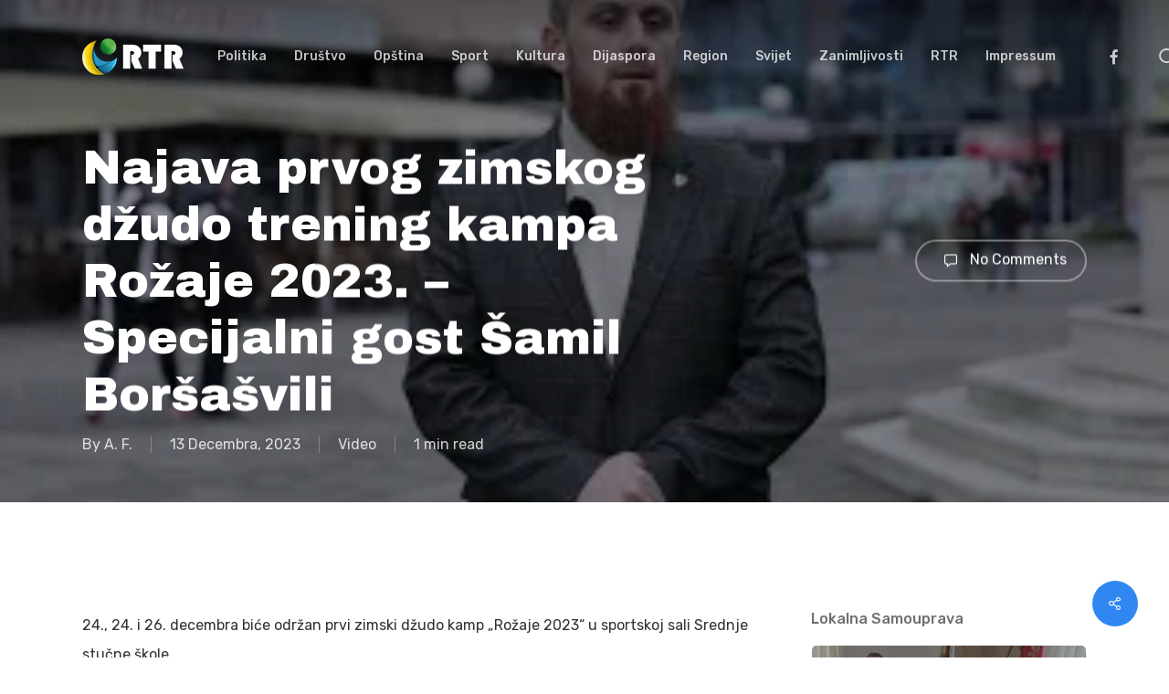

--- FILE ---
content_type: text/html; charset=UTF-8
request_url: https://www.radiorozaje.me/video/najava-prvog-zimskog-dzudo-trening-kampa-rozaje-2023-specijalni-gost-samil-borsasvili/
body_size: 17852
content:
<!doctype html>
<html lang="bs-BA" prefix="og: https://ogp.me/ns#" class="no-js">
<head>
	<meta charset="UTF-8">
	<meta name="viewport" content="width=device-width, initial-scale=1, maximum-scale=1, user-scalable=0" />
<!-- Search Engine Optimization by Rank Math - https://rankmath.com/ -->
<title>Najava prvog zimskog džudo trening kampa Rožaje 2023. - Specijalni gost Šamil Boršašvili - Radio televizija Rožaje</title>
<meta name="description" content="24., 24. i 26. decembra biće održan prvi zimski džudo kamp „Rožaje 2023“ u sportskoj sali Srednje stučne škole."/>
<meta name="robots" content="follow, index, max-snippet:-1, max-video-preview:-1, max-image-preview:large"/>
<link rel="canonical" href="https://www.radiorozaje.me/video/najava-prvog-zimskog-dzudo-trening-kampa-rozaje-2023-specijalni-gost-samil-borsasvili/" />
<meta property="og:locale" content="bs_BA" />
<meta property="og:type" content="article" />
<meta property="og:title" content="Najava prvog zimskog džudo trening kampa Rožaje 2023. - Specijalni gost Šamil Boršašvili - Radio televizija Rožaje" />
<meta property="og:description" content="24., 24. i 26. decembra biće održan prvi zimski džudo kamp „Rožaje 2023“ u sportskoj sali Srednje stučne škole." />
<meta property="og:url" content="https://www.radiorozaje.me/video/najava-prvog-zimskog-dzudo-trening-kampa-rozaje-2023-specijalni-gost-samil-borsasvili/" />
<meta property="og:site_name" content="Radio televizija Rožaje" />
<meta property="article:publisher" content="https://www.facebook.com/radiorozaje" />
<meta property="article:section" content="Video" />
<meta property="og:updated_time" content="2023-12-13T16:46:11+01:00" />
<meta property="og:image" content="https://www.radiorozaje.me/wp-content/uploads/2023/09/rtr2.png" />
<meta property="og:image:secure_url" content="https://www.radiorozaje.me/wp-content/uploads/2023/09/rtr2.png" />
<meta property="og:image:width" content="1200" />
<meta property="og:image:height" content="630" />
<meta property="og:image:alt" content="Najava prvog zimskog džudo trening kampa Rožaje 2023. &#8211; Specijalni gost Šamil Boršašvili" />
<meta property="og:image:type" content="image/png" />
<meta property="article:published_time" content="2023-12-13T16:45:04+01:00" />
<meta property="article:modified_time" content="2023-12-13T16:46:11+01:00" />
<meta name="twitter:card" content="summary_large_image" />
<meta name="twitter:title" content="Najava prvog zimskog džudo trening kampa Rožaje 2023. - Specijalni gost Šamil Boršašvili - Radio televizija Rožaje" />
<meta name="twitter:description" content="24., 24. i 26. decembra biće održan prvi zimski džudo kamp „Rožaje 2023“ u sportskoj sali Srednje stučne škole." />
<meta name="twitter:image" content="https://www.radiorozaje.me/wp-content/uploads/2023/09/rtr2.png" />
<meta name="twitter:label1" content="Written by" />
<meta name="twitter:data1" content="A. F." />
<meta name="twitter:label2" content="Time to read" />
<meta name="twitter:data2" content="Less than a minute" />
<script type="application/ld+json" class="rank-math-schema">{"@context":"https://schema.org","@graph":[{"@type":"Place","@id":"https://www.radiorozaje.me/#place","address":{"@type":"PostalAddress","streetAddress":"13. jula bb","addressLocality":"Ro\u017eaje","addressRegion":"Sjever Crne Gore","postalCode":"84310","addressCountry":"Crna Gora"}},{"@type":["NewsMediaOrganization","Organization"],"@id":"https://www.radiorozaje.me/#organization","name":"Radio televizija Ro\u017eaje","url":"https://www.radiorozaje.me","sameAs":["https://www.facebook.com/radiorozaje","https://www.youtube.com/channel/UCyyTmnGy0tO2J9o7p6As1Ng/featured"],"email":"radiorozaje@gmail.com","address":{"@type":"PostalAddress","streetAddress":"13. jula bb","addressLocality":"Ro\u017eaje","addressRegion":"Sjever Crne Gore","postalCode":"84310","addressCountry":"Crna Gora"},"logo":{"@type":"ImageObject","@id":"https://www.radiorozaje.me/#logo","url":"https://www.radiorozaje.me/wp-content/uploads/2023/09/rtr.png","contentUrl":"https://www.radiorozaje.me/wp-content/uploads/2023/09/rtr.png","caption":"Radio televizija Ro\u017eaje","inLanguage":"bs-BA","width":"400","height":"400"},"contactPoint":[{"@type":"ContactPoint","telephone":"+382 (0) 51 273 796","contactType":"customer support"}],"location":{"@id":"https://www.radiorozaje.me/#place"}},{"@type":"WebSite","@id":"https://www.radiorozaje.me/#website","url":"https://www.radiorozaje.me","name":"Radio televizija Ro\u017eaje","alternateName":"Ro\u017eaje vijesti","publisher":{"@id":"https://www.radiorozaje.me/#organization"},"inLanguage":"bs-BA"},{"@type":"ImageObject","@id":"https://www.radiorozaje.me/wp-content/uploads/2023/12/najava-prvog-zimskog-dzudo-trening-kampa-rozaje-2023-specijalni-gost-samil-borsasvili.webp","url":"https://www.radiorozaje.me/wp-content/uploads/2023/12/najava-prvog-zimskog-dzudo-trening-kampa-rozaje-2023-specijalni-gost-samil-borsasvili.webp","width":"200","height":"200","inLanguage":"bs-BA"},{"@type":"WebPage","@id":"https://www.radiorozaje.me/video/najava-prvog-zimskog-dzudo-trening-kampa-rozaje-2023-specijalni-gost-samil-borsasvili/#webpage","url":"https://www.radiorozaje.me/video/najava-prvog-zimskog-dzudo-trening-kampa-rozaje-2023-specijalni-gost-samil-borsasvili/","name":"Najava prvog zimskog d\u017eudo trening kampa Ro\u017eaje 2023. - Specijalni gost \u0160amil Bor\u0161a\u0161vili - Radio televizija Ro\u017eaje","datePublished":"2023-12-13T16:45:04+01:00","dateModified":"2023-12-13T16:46:11+01:00","isPartOf":{"@id":"https://www.radiorozaje.me/#website"},"primaryImageOfPage":{"@id":"https://www.radiorozaje.me/wp-content/uploads/2023/12/najava-prvog-zimskog-dzudo-trening-kampa-rozaje-2023-specijalni-gost-samil-borsasvili.webp"},"inLanguage":"bs-BA"},{"@type":"Person","@id":"https://www.radiorozaje.me/author/ajsela/","name":"A. F.","url":"https://www.radiorozaje.me/author/ajsela/","image":{"@type":"ImageObject","@id":"https://secure.gravatar.com/avatar/950fd5cf7b47838cca85a3264b50a9c50ddc932504ed44f0bf05f03dcfc1950c?s=96&amp;d=mm&amp;r=g","url":"https://secure.gravatar.com/avatar/950fd5cf7b47838cca85a3264b50a9c50ddc932504ed44f0bf05f03dcfc1950c?s=96&amp;d=mm&amp;r=g","caption":"A. F.","inLanguage":"bs-BA"},"worksFor":{"@id":"https://www.radiorozaje.me/#organization"}},{"@type":"BlogPosting","headline":"Najava prvog zimskog d\u017eudo trening kampa Ro\u017eaje 2023. - Specijalni gost \u0160amil Bor\u0161a\u0161vili - Radio televizija","datePublished":"2023-12-13T16:45:04+01:00","dateModified":"2023-12-13T16:46:11+01:00","articleSection":"Video","author":{"@id":"https://www.radiorozaje.me/author/ajsela/","name":"A. F."},"publisher":{"@id":"https://www.radiorozaje.me/#organization"},"description":"24., 24. i 26. decembra bi\u0107e odr\u017ean prvi zimski d\u017eudo kamp \u201eRo\u017eaje 2023\u201c u sportskoj sali Srednje stu\u010dne \u0161kole.","name":"Najava prvog zimskog d\u017eudo trening kampa Ro\u017eaje 2023. - Specijalni gost \u0160amil Bor\u0161a\u0161vili - Radio televizija","@id":"https://www.radiorozaje.me/video/najava-prvog-zimskog-dzudo-trening-kampa-rozaje-2023-specijalni-gost-samil-borsasvili/#richSnippet","isPartOf":{"@id":"https://www.radiorozaje.me/video/najava-prvog-zimskog-dzudo-trening-kampa-rozaje-2023-specijalni-gost-samil-borsasvili/#webpage"},"image":{"@id":"https://www.radiorozaje.me/wp-content/uploads/2023/12/najava-prvog-zimskog-dzudo-trening-kampa-rozaje-2023-specijalni-gost-samil-borsasvili.webp"},"inLanguage":"bs-BA","mainEntityOfPage":{"@id":"https://www.radiorozaje.me/video/najava-prvog-zimskog-dzudo-trening-kampa-rozaje-2023-specijalni-gost-samil-borsasvili/#webpage"}}]}</script>
<!-- /Rank Math WordPress SEO plugin -->

<link rel='dns-prefetch' href='//www.googletagmanager.com' />
<link rel='dns-prefetch' href='//fonts.googleapis.com' />
<link rel="alternate" type="application/rss+xml" title="Radio televizija Rožaje &raquo; novosti" href="https://www.radiorozaje.me/feed/" />
<link rel="alternate" type="application/rss+xml" title="Radio televizija Rožaje &raquo;  novosti o komentarima" href="https://www.radiorozaje.me/comments/feed/" />
<link rel="alternate" type="application/rss+xml" title="Radio televizija Rožaje &raquo; Najava prvog zimskog džudo trening kampa Rožaje 2023. &#8211; Specijalni gost Šamil Boršašvili novosti o komentarima" href="https://www.radiorozaje.me/video/najava-prvog-zimskog-dzudo-trening-kampa-rozaje-2023-specijalni-gost-samil-borsasvili/feed/" />
<link rel="alternate" title="oEmbed (JSON)" type="application/json+oembed" href="https://www.radiorozaje.me/wp-json/oembed/1.0/embed?url=https%3A%2F%2Fwww.radiorozaje.me%2Fvideo%2Fnajava-prvog-zimskog-dzudo-trening-kampa-rozaje-2023-specijalni-gost-samil-borsasvili%2F" />
<link rel="alternate" title="oEmbed (XML)" type="text/xml+oembed" href="https://www.radiorozaje.me/wp-json/oembed/1.0/embed?url=https%3A%2F%2Fwww.radiorozaje.me%2Fvideo%2Fnajava-prvog-zimskog-dzudo-trening-kampa-rozaje-2023-specijalni-gost-samil-borsasvili%2F&#038;format=xml" />
<style id='wp-img-auto-sizes-contain-inline-css' type='text/css'>
img:is([sizes=auto i],[sizes^="auto," i]){contain-intrinsic-size:3000px 1500px}
/*# sourceURL=wp-img-auto-sizes-contain-inline-css */
</style>
<style id='wp-emoji-styles-inline-css' type='text/css'>

	img.wp-smiley, img.emoji {
		display: inline !important;
		border: none !important;
		box-shadow: none !important;
		height: 1em !important;
		width: 1em !important;
		margin: 0 0.07em !important;
		vertical-align: -0.1em !important;
		background: none !important;
		padding: 0 !important;
	}
/*# sourceURL=wp-emoji-styles-inline-css */
</style>
<link rel='stylesheet' id='wp-block-library-css' href='https://www.radiorozaje.me/wp-includes/css/dist/block-library/style.min.css?ver=6.9' type='text/css' media='all' />
<style id='global-styles-inline-css' type='text/css'>
:root{--wp--preset--aspect-ratio--square: 1;--wp--preset--aspect-ratio--4-3: 4/3;--wp--preset--aspect-ratio--3-4: 3/4;--wp--preset--aspect-ratio--3-2: 3/2;--wp--preset--aspect-ratio--2-3: 2/3;--wp--preset--aspect-ratio--16-9: 16/9;--wp--preset--aspect-ratio--9-16: 9/16;--wp--preset--color--black: #000000;--wp--preset--color--cyan-bluish-gray: #abb8c3;--wp--preset--color--white: #ffffff;--wp--preset--color--pale-pink: #f78da7;--wp--preset--color--vivid-red: #cf2e2e;--wp--preset--color--luminous-vivid-orange: #ff6900;--wp--preset--color--luminous-vivid-amber: #fcb900;--wp--preset--color--light-green-cyan: #7bdcb5;--wp--preset--color--vivid-green-cyan: #00d084;--wp--preset--color--pale-cyan-blue: #8ed1fc;--wp--preset--color--vivid-cyan-blue: #0693e3;--wp--preset--color--vivid-purple: #9b51e0;--wp--preset--gradient--vivid-cyan-blue-to-vivid-purple: linear-gradient(135deg,rgb(6,147,227) 0%,rgb(155,81,224) 100%);--wp--preset--gradient--light-green-cyan-to-vivid-green-cyan: linear-gradient(135deg,rgb(122,220,180) 0%,rgb(0,208,130) 100%);--wp--preset--gradient--luminous-vivid-amber-to-luminous-vivid-orange: linear-gradient(135deg,rgb(252,185,0) 0%,rgb(255,105,0) 100%);--wp--preset--gradient--luminous-vivid-orange-to-vivid-red: linear-gradient(135deg,rgb(255,105,0) 0%,rgb(207,46,46) 100%);--wp--preset--gradient--very-light-gray-to-cyan-bluish-gray: linear-gradient(135deg,rgb(238,238,238) 0%,rgb(169,184,195) 100%);--wp--preset--gradient--cool-to-warm-spectrum: linear-gradient(135deg,rgb(74,234,220) 0%,rgb(151,120,209) 20%,rgb(207,42,186) 40%,rgb(238,44,130) 60%,rgb(251,105,98) 80%,rgb(254,248,76) 100%);--wp--preset--gradient--blush-light-purple: linear-gradient(135deg,rgb(255,206,236) 0%,rgb(152,150,240) 100%);--wp--preset--gradient--blush-bordeaux: linear-gradient(135deg,rgb(254,205,165) 0%,rgb(254,45,45) 50%,rgb(107,0,62) 100%);--wp--preset--gradient--luminous-dusk: linear-gradient(135deg,rgb(255,203,112) 0%,rgb(199,81,192) 50%,rgb(65,88,208) 100%);--wp--preset--gradient--pale-ocean: linear-gradient(135deg,rgb(255,245,203) 0%,rgb(182,227,212) 50%,rgb(51,167,181) 100%);--wp--preset--gradient--electric-grass: linear-gradient(135deg,rgb(202,248,128) 0%,rgb(113,206,126) 100%);--wp--preset--gradient--midnight: linear-gradient(135deg,rgb(2,3,129) 0%,rgb(40,116,252) 100%);--wp--preset--font-size--small: 13px;--wp--preset--font-size--medium: 20px;--wp--preset--font-size--large: 36px;--wp--preset--font-size--x-large: 42px;--wp--preset--spacing--20: 0.44rem;--wp--preset--spacing--30: 0.67rem;--wp--preset--spacing--40: 1rem;--wp--preset--spacing--50: 1.5rem;--wp--preset--spacing--60: 2.25rem;--wp--preset--spacing--70: 3.38rem;--wp--preset--spacing--80: 5.06rem;--wp--preset--shadow--natural: 6px 6px 9px rgba(0, 0, 0, 0.2);--wp--preset--shadow--deep: 12px 12px 50px rgba(0, 0, 0, 0.4);--wp--preset--shadow--sharp: 6px 6px 0px rgba(0, 0, 0, 0.2);--wp--preset--shadow--outlined: 6px 6px 0px -3px rgb(255, 255, 255), 6px 6px rgb(0, 0, 0);--wp--preset--shadow--crisp: 6px 6px 0px rgb(0, 0, 0);}:root { --wp--style--global--content-size: 1300px;--wp--style--global--wide-size: 1300px; }:where(body) { margin: 0; }.wp-site-blocks > .alignleft { float: left; margin-right: 2em; }.wp-site-blocks > .alignright { float: right; margin-left: 2em; }.wp-site-blocks > .aligncenter { justify-content: center; margin-left: auto; margin-right: auto; }:where(.is-layout-flex){gap: 0.5em;}:where(.is-layout-grid){gap: 0.5em;}.is-layout-flow > .alignleft{float: left;margin-inline-start: 0;margin-inline-end: 2em;}.is-layout-flow > .alignright{float: right;margin-inline-start: 2em;margin-inline-end: 0;}.is-layout-flow > .aligncenter{margin-left: auto !important;margin-right: auto !important;}.is-layout-constrained > .alignleft{float: left;margin-inline-start: 0;margin-inline-end: 2em;}.is-layout-constrained > .alignright{float: right;margin-inline-start: 2em;margin-inline-end: 0;}.is-layout-constrained > .aligncenter{margin-left: auto !important;margin-right: auto !important;}.is-layout-constrained > :where(:not(.alignleft):not(.alignright):not(.alignfull)){max-width: var(--wp--style--global--content-size);margin-left: auto !important;margin-right: auto !important;}.is-layout-constrained > .alignwide{max-width: var(--wp--style--global--wide-size);}body .is-layout-flex{display: flex;}.is-layout-flex{flex-wrap: wrap;align-items: center;}.is-layout-flex > :is(*, div){margin: 0;}body .is-layout-grid{display: grid;}.is-layout-grid > :is(*, div){margin: 0;}body{padding-top: 0px;padding-right: 0px;padding-bottom: 0px;padding-left: 0px;}:root :where(.wp-element-button, .wp-block-button__link){background-color: #32373c;border-width: 0;color: #fff;font-family: inherit;font-size: inherit;font-style: inherit;font-weight: inherit;letter-spacing: inherit;line-height: inherit;padding-top: calc(0.667em + 2px);padding-right: calc(1.333em + 2px);padding-bottom: calc(0.667em + 2px);padding-left: calc(1.333em + 2px);text-decoration: none;text-transform: inherit;}.has-black-color{color: var(--wp--preset--color--black) !important;}.has-cyan-bluish-gray-color{color: var(--wp--preset--color--cyan-bluish-gray) !important;}.has-white-color{color: var(--wp--preset--color--white) !important;}.has-pale-pink-color{color: var(--wp--preset--color--pale-pink) !important;}.has-vivid-red-color{color: var(--wp--preset--color--vivid-red) !important;}.has-luminous-vivid-orange-color{color: var(--wp--preset--color--luminous-vivid-orange) !important;}.has-luminous-vivid-amber-color{color: var(--wp--preset--color--luminous-vivid-amber) !important;}.has-light-green-cyan-color{color: var(--wp--preset--color--light-green-cyan) !important;}.has-vivid-green-cyan-color{color: var(--wp--preset--color--vivid-green-cyan) !important;}.has-pale-cyan-blue-color{color: var(--wp--preset--color--pale-cyan-blue) !important;}.has-vivid-cyan-blue-color{color: var(--wp--preset--color--vivid-cyan-blue) !important;}.has-vivid-purple-color{color: var(--wp--preset--color--vivid-purple) !important;}.has-black-background-color{background-color: var(--wp--preset--color--black) !important;}.has-cyan-bluish-gray-background-color{background-color: var(--wp--preset--color--cyan-bluish-gray) !important;}.has-white-background-color{background-color: var(--wp--preset--color--white) !important;}.has-pale-pink-background-color{background-color: var(--wp--preset--color--pale-pink) !important;}.has-vivid-red-background-color{background-color: var(--wp--preset--color--vivid-red) !important;}.has-luminous-vivid-orange-background-color{background-color: var(--wp--preset--color--luminous-vivid-orange) !important;}.has-luminous-vivid-amber-background-color{background-color: var(--wp--preset--color--luminous-vivid-amber) !important;}.has-light-green-cyan-background-color{background-color: var(--wp--preset--color--light-green-cyan) !important;}.has-vivid-green-cyan-background-color{background-color: var(--wp--preset--color--vivid-green-cyan) !important;}.has-pale-cyan-blue-background-color{background-color: var(--wp--preset--color--pale-cyan-blue) !important;}.has-vivid-cyan-blue-background-color{background-color: var(--wp--preset--color--vivid-cyan-blue) !important;}.has-vivid-purple-background-color{background-color: var(--wp--preset--color--vivid-purple) !important;}.has-black-border-color{border-color: var(--wp--preset--color--black) !important;}.has-cyan-bluish-gray-border-color{border-color: var(--wp--preset--color--cyan-bluish-gray) !important;}.has-white-border-color{border-color: var(--wp--preset--color--white) !important;}.has-pale-pink-border-color{border-color: var(--wp--preset--color--pale-pink) !important;}.has-vivid-red-border-color{border-color: var(--wp--preset--color--vivid-red) !important;}.has-luminous-vivid-orange-border-color{border-color: var(--wp--preset--color--luminous-vivid-orange) !important;}.has-luminous-vivid-amber-border-color{border-color: var(--wp--preset--color--luminous-vivid-amber) !important;}.has-light-green-cyan-border-color{border-color: var(--wp--preset--color--light-green-cyan) !important;}.has-vivid-green-cyan-border-color{border-color: var(--wp--preset--color--vivid-green-cyan) !important;}.has-pale-cyan-blue-border-color{border-color: var(--wp--preset--color--pale-cyan-blue) !important;}.has-vivid-cyan-blue-border-color{border-color: var(--wp--preset--color--vivid-cyan-blue) !important;}.has-vivid-purple-border-color{border-color: var(--wp--preset--color--vivid-purple) !important;}.has-vivid-cyan-blue-to-vivid-purple-gradient-background{background: var(--wp--preset--gradient--vivid-cyan-blue-to-vivid-purple) !important;}.has-light-green-cyan-to-vivid-green-cyan-gradient-background{background: var(--wp--preset--gradient--light-green-cyan-to-vivid-green-cyan) !important;}.has-luminous-vivid-amber-to-luminous-vivid-orange-gradient-background{background: var(--wp--preset--gradient--luminous-vivid-amber-to-luminous-vivid-orange) !important;}.has-luminous-vivid-orange-to-vivid-red-gradient-background{background: var(--wp--preset--gradient--luminous-vivid-orange-to-vivid-red) !important;}.has-very-light-gray-to-cyan-bluish-gray-gradient-background{background: var(--wp--preset--gradient--very-light-gray-to-cyan-bluish-gray) !important;}.has-cool-to-warm-spectrum-gradient-background{background: var(--wp--preset--gradient--cool-to-warm-spectrum) !important;}.has-blush-light-purple-gradient-background{background: var(--wp--preset--gradient--blush-light-purple) !important;}.has-blush-bordeaux-gradient-background{background: var(--wp--preset--gradient--blush-bordeaux) !important;}.has-luminous-dusk-gradient-background{background: var(--wp--preset--gradient--luminous-dusk) !important;}.has-pale-ocean-gradient-background{background: var(--wp--preset--gradient--pale-ocean) !important;}.has-electric-grass-gradient-background{background: var(--wp--preset--gradient--electric-grass) !important;}.has-midnight-gradient-background{background: var(--wp--preset--gradient--midnight) !important;}.has-small-font-size{font-size: var(--wp--preset--font-size--small) !important;}.has-medium-font-size{font-size: var(--wp--preset--font-size--medium) !important;}.has-large-font-size{font-size: var(--wp--preset--font-size--large) !important;}.has-x-large-font-size{font-size: var(--wp--preset--font-size--x-large) !important;}
/*# sourceURL=global-styles-inline-css */
</style>

<link rel='stylesheet' id='wpdm-fonticon-css' href='https://www.radiorozaje.me/wp-content/plugins/download-manager/assets/wpdm-iconfont/css/wpdm-icons.css?ver=6.9' type='text/css' media='all' />
<link rel='stylesheet' id='wpdm-front-css' href='https://www.radiorozaje.me/wp-content/plugins/download-manager/assets/css/front.min.css?ver=3.3.46' type='text/css' media='all' />
<link rel='stylesheet' id='wpdm-front-dark-css' href='https://www.radiorozaje.me/wp-content/plugins/download-manager/assets/css/front-dark.min.css?ver=3.3.46' type='text/css' media='all' />
<link rel='stylesheet' id='salient-social-css' href='https://www.radiorozaje.me/wp-content/plugins/salient-social/css/style.css?ver=1.2.5' type='text/css' media='all' />
<style id='salient-social-inline-css' type='text/css'>

  .sharing-default-minimal .nectar-love.loved,
  body .nectar-social[data-color-override="override"].fixed > a:before, 
  body .nectar-social[data-color-override="override"].fixed .nectar-social-inner a,
  .sharing-default-minimal .nectar-social[data-color-override="override"] .nectar-social-inner a:hover,
  .nectar-social.vertical[data-color-override="override"] .nectar-social-inner a:hover {
    background-color: #3087f2;
  }
  .nectar-social.hover .nectar-love.loved,
  .nectar-social.hover > .nectar-love-button a:hover,
  .nectar-social[data-color-override="override"].hover > div a:hover,
  #single-below-header .nectar-social[data-color-override="override"].hover > div a:hover,
  .nectar-social[data-color-override="override"].hover .share-btn:hover,
  .sharing-default-minimal .nectar-social[data-color-override="override"] .nectar-social-inner a {
    border-color: #3087f2;
  }
  #single-below-header .nectar-social.hover .nectar-love.loved i,
  #single-below-header .nectar-social.hover[data-color-override="override"] a:hover,
  #single-below-header .nectar-social.hover[data-color-override="override"] a:hover i,
  #single-below-header .nectar-social.hover .nectar-love-button a:hover i,
  .nectar-love:hover i,
  .hover .nectar-love:hover .total_loves,
  .nectar-love.loved i,
  .nectar-social.hover .nectar-love.loved .total_loves,
  .nectar-social.hover .share-btn:hover, 
  .nectar-social[data-color-override="override"].hover .nectar-social-inner a:hover,
  .nectar-social[data-color-override="override"].hover > div:hover span,
  .sharing-default-minimal .nectar-social[data-color-override="override"] .nectar-social-inner a:not(:hover) i,
  .sharing-default-minimal .nectar-social[data-color-override="override"] .nectar-social-inner a:not(:hover) {
    color: #3087f2;
  }
/*# sourceURL=salient-social-inline-css */
</style>
<link rel='stylesheet' id='font-awesome-css' href='https://www.radiorozaje.me/wp-content/themes/salient/css/font-awesome-legacy.min.css?ver=4.7.1' type='text/css' media='all' />
<link rel='stylesheet' id='salient-grid-system-css' href='https://www.radiorozaje.me/wp-content/themes/salient/css/build/grid-system.css?ver=17.0.7' type='text/css' media='all' />
<link rel='stylesheet' id='main-styles-css' href='https://www.radiorozaje.me/wp-content/themes/salient/css/build/style.css?ver=17.0.7' type='text/css' media='all' />
<style id='main-styles-inline-css' type='text/css'>
html:not(.page-trans-loaded) { background-color: #ffffff; }
@media only screen and (max-width: 999px) and (min-width: 691px) {
          #page-header-bg .page-header-bg-image {
             background-image: url("https://www.radiorozaje.me/wp-content/uploads/2023/12/najava-prvog-zimskog-dzudo-trening-kampa-rozaje-2023-specijalni-gost-samil-borsasvili.webp")!important;
          }
        }
        @media only screen and (max-width: 690px) {
          #page-header-bg .page-header-bg-image {
            background-image: url("https://www.radiorozaje.me/wp-content/uploads/2023/12/najava-prvog-zimskog-dzudo-trening-kampa-rozaje-2023-specijalni-gost-samil-borsasvili.webp")!important;
         }
        }
/*# sourceURL=main-styles-inline-css */
</style>
<link rel='stylesheet' id='nectar-single-styles-css' href='https://www.radiorozaje.me/wp-content/themes/salient/css/build/single.css?ver=17.0.7' type='text/css' media='all' />
<link rel='stylesheet' id='nectar_default_font_open_sans-css' href='https://fonts.googleapis.com/css?family=Open+Sans%3A300%2C400%2C600%2C700&#038;subset=latin%2Clatin-ext' type='text/css' media='all' />
<link rel='stylesheet' id='responsive-css' href='https://www.radiorozaje.me/wp-content/themes/salient/css/build/responsive.css?ver=17.0.7' type='text/css' media='all' />
<link rel='stylesheet' id='skin-material-css' href='https://www.radiorozaje.me/wp-content/themes/salient/css/build/skin-material.css?ver=17.0.7' type='text/css' media='all' />
<link rel='stylesheet' id='salient-wp-menu-dynamic-css' href='https://www.radiorozaje.me/wp-content/uploads/salient/menu-dynamic.css?ver=5096' type='text/css' media='all' />
<link rel='stylesheet' id='nectar-widget-posts-css' href='https://www.radiorozaje.me/wp-content/themes/salient/css/build/elements/widget-nectar-posts.css?ver=17.0.7' type='text/css' media='all' />
<link rel='stylesheet' id='dynamic-css-css' href='https://www.radiorozaje.me/wp-content/themes/salient/css/salient-dynamic-styles.css?ver=95594' type='text/css' media='all' />
<style id='dynamic-css-inline-css' type='text/css'>
.no-rgba #header-space{display:none;}@media only screen and (max-width:999px){body #header-space[data-header-mobile-fixed="1"]{display:none;}#header-outer[data-mobile-fixed="false"]{position:absolute;}}@media only screen and (max-width:999px){body:not(.nectar-no-flex-height) #header-space[data-secondary-header-display="full"]:not([data-header-mobile-fixed="false"]){display:block!important;margin-bottom:-50px;}#header-space[data-secondary-header-display="full"][data-header-mobile-fixed="false"]{display:none;}}@media only screen and (min-width:1000px){#header-space{display:none;}.nectar-slider-wrap.first-section,.parallax_slider_outer.first-section,.full-width-content.first-section,.parallax_slider_outer.first-section .swiper-slide .content,.nectar-slider-wrap.first-section .swiper-slide .content,#page-header-bg,.nder-page-header,#page-header-wrap,.full-width-section.first-section{margin-top:0!important;}body #page-header-bg,body #page-header-wrap{height:124px;}body #search-outer{z-index:100000;}}@media only screen and (min-width:1000px){#page-header-wrap.fullscreen-header,#page-header-wrap.fullscreen-header #page-header-bg,html:not(.nectar-box-roll-loaded) .nectar-box-roll > #page-header-bg.fullscreen-header,.nectar_fullscreen_zoom_recent_projects,#nectar_fullscreen_rows:not(.afterLoaded) > div{height:100vh;}.wpb_row.vc_row-o-full-height.top-level,.wpb_row.vc_row-o-full-height.top-level > .col.span_12{min-height:100vh;}#page-header-bg[data-alignment-v="middle"] .span_6 .inner-wrap,#page-header-bg[data-alignment-v="top"] .span_6 .inner-wrap,.blog-archive-header.color-bg .container{padding-top:107px;}#page-header-wrap.container #page-header-bg .span_6 .inner-wrap{padding-top:0;}.nectar-slider-wrap[data-fullscreen="true"]:not(.loaded),.nectar-slider-wrap[data-fullscreen="true"]:not(.loaded) .swiper-container{height:calc(100vh + 2px)!important;}.admin-bar .nectar-slider-wrap[data-fullscreen="true"]:not(.loaded),.admin-bar .nectar-slider-wrap[data-fullscreen="true"]:not(.loaded) .swiper-container{height:calc(100vh - 30px)!important;}}@media only screen and (max-width:999px){#page-header-bg[data-alignment-v="middle"]:not(.fullscreen-header) .span_6 .inner-wrap,#page-header-bg[data-alignment-v="top"] .span_6 .inner-wrap,.blog-archive-header.color-bg .container{padding-top:34px;}.vc_row.top-level.full-width-section:not(.full-width-ns) > .span_12,#page-header-bg[data-alignment-v="bottom"] .span_6 .inner-wrap{padding-top:24px;}}@media only screen and (max-width:690px){.vc_row.top-level.full-width-section:not(.full-width-ns) > .span_12{padding-top:34px;}.vc_row.top-level.full-width-content .nectar-recent-posts-single_featured .recent-post-container > .inner-wrap{padding-top:24px;}}@media only screen and (max-width:999px){.full-width-ns .nectar-slider-wrap .swiper-slide[data-y-pos="middle"] .content,.full-width-ns .nectar-slider-wrap .swiper-slide[data-y-pos="top"] .content{padding-top:30px;}}@media only screen and (max-width:999px){.using-mobile-browser #nectar_fullscreen_rows:not(.afterLoaded):not([data-mobile-disable="on"]) > div{height:calc(100vh - 76px);}.using-mobile-browser .wpb_row.vc_row-o-full-height.top-level,.using-mobile-browser .wpb_row.vc_row-o-full-height.top-level > .col.span_12,[data-permanent-transparent="1"].using-mobile-browser .wpb_row.vc_row-o-full-height.top-level,[data-permanent-transparent="1"].using-mobile-browser .wpb_row.vc_row-o-full-height.top-level > .col.span_12{min-height:calc(100vh - 76px);}html:not(.nectar-box-roll-loaded) .nectar-box-roll > #page-header-bg.fullscreen-header,.nectar_fullscreen_zoom_recent_projects,.nectar-slider-wrap[data-fullscreen="true"]:not(.loaded),.nectar-slider-wrap[data-fullscreen="true"]:not(.loaded) .swiper-container,#nectar_fullscreen_rows:not(.afterLoaded):not([data-mobile-disable="on"]) > div{height:calc(100vh - 1px);}.wpb_row.vc_row-o-full-height.top-level,.wpb_row.vc_row-o-full-height.top-level > .col.span_12{min-height:calc(100vh - 1px);}body[data-transparent-header="false"] #ajax-content-wrap.no-scroll{min-height:calc(100vh - 1px);height:calc(100vh - 1px);}}.screen-reader-text,.nectar-skip-to-content:not(:focus){border:0;clip:rect(1px,1px,1px,1px);clip-path:inset(50%);height:1px;margin:-1px;overflow:hidden;padding:0;position:absolute!important;width:1px;word-wrap:normal!important;}.row .col img:not([srcset]){width:auto;}.row .col img.img-with-animation.nectar-lazy:not([srcset]){width:100%;}
/*# sourceURL=dynamic-css-inline-css */
</style>
<link rel='stylesheet' id='redux-google-fonts-salient_redux-css' href='https://fonts.googleapis.com/css?family=Rubik%3A500%2C700%2C400%7CArchivo+Black%3A400%7CNunito%3A400italic%2C400%7CMontserrat%3A500&#038;subset=latin&#038;ver=6.9' type='text/css' media='all' />
<script type="text/javascript" src="https://www.radiorozaje.me/wp-includes/js/jquery/jquery.min.js?ver=3.7.1" id="jquery-core-js"></script>
<script type="text/javascript" src="https://www.radiorozaje.me/wp-includes/js/jquery/jquery-migrate.min.js?ver=3.4.1" id="jquery-migrate-js"></script>
<script type="text/javascript" src="https://www.radiorozaje.me/wp-content/plugins/download-manager/assets/js/wpdm.min.js?ver=6.9" id="wpdm-frontend-js-js"></script>
<script type="text/javascript" id="wpdm-frontjs-js-extra">
/* <![CDATA[ */
var wpdm_url = {"home":"https://www.radiorozaje.me/","site":"https://www.radiorozaje.me/","ajax":"https://www.radiorozaje.me/wp-admin/admin-ajax.php"};
var wpdm_js = {"spinner":"\u003Ci class=\"wpdm-icon wpdm-sun wpdm-spin\"\u003E\u003C/i\u003E","client_id":"d9846a7df72a8fe8b0e6bd012035e1de"};
var wpdm_strings = {"pass_var":"Password Verified!","pass_var_q":"Please click following button to start download.","start_dl":"Start Download"};
//# sourceURL=wpdm-frontjs-js-extra
/* ]]> */
</script>
<script type="text/javascript" src="https://www.radiorozaje.me/wp-content/plugins/download-manager/assets/js/front.min.js?ver=3.3.46" id="wpdm-frontjs-js"></script>

<!-- Google tag (gtag.js) snippet added by Site Kit -->
<!-- Google Analytics snippet added by Site Kit -->
<script type="text/javascript" src="https://www.googletagmanager.com/gtag/js?id=G-W5Q7BXDRWW" id="google_gtagjs-js" async></script>
<script type="text/javascript" id="google_gtagjs-js-after">
/* <![CDATA[ */
window.dataLayer = window.dataLayer || [];function gtag(){dataLayer.push(arguments);}
gtag("set","linker",{"domains":["www.radiorozaje.me"]});
gtag("js", new Date());
gtag("set", "developer_id.dZTNiMT", true);
gtag("config", "G-W5Q7BXDRWW");
//# sourceURL=google_gtagjs-js-after
/* ]]> */
</script>
<script></script><link rel="https://api.w.org/" href="https://www.radiorozaje.me/wp-json/" /><link rel="alternate" title="JSON" type="application/json" href="https://www.radiorozaje.me/wp-json/wp/v2/posts/31482" /><link rel="EditURI" type="application/rsd+xml" title="RSD" href="https://www.radiorozaje.me/xmlrpc.php?rsd" />
<meta name="generator" content="WordPress 6.9" />
<link rel='shortlink' href='https://www.radiorozaje.me/?p=31482' />
<meta name="generator" content="Site Kit by Google 1.170.0" /><script type="text/javascript"> var root = document.getElementsByTagName( "html" )[0]; root.setAttribute( "class", "js" ); </script>
<!-- Google AdSense meta tags added by Site Kit -->
<meta name="google-adsense-platform-account" content="ca-host-pub-2644536267352236">
<meta name="google-adsense-platform-domain" content="sitekit.withgoogle.com">
<!-- End Google AdSense meta tags added by Site Kit -->
<meta name="generator" content="Powered by WPBakery Page Builder - drag and drop page builder for WordPress."/>
<link rel="icon" href="https://www.radiorozaje.me/wp-content/uploads/2022/04/cropped-264313966_257166323069539_3980634298939547761_n-32x32.jpg" sizes="32x32" />
<link rel="icon" href="https://www.radiorozaje.me/wp-content/uploads/2022/04/cropped-264313966_257166323069539_3980634298939547761_n-192x192.jpg" sizes="192x192" />
<link rel="apple-touch-icon" href="https://www.radiorozaje.me/wp-content/uploads/2022/04/cropped-264313966_257166323069539_3980634298939547761_n-180x180.jpg" />
<meta name="msapplication-TileImage" content="https://www.radiorozaje.me/wp-content/uploads/2022/04/cropped-264313966_257166323069539_3980634298939547761_n-270x270.jpg" />
<noscript><style> .wpb_animate_when_almost_visible { opacity: 1; }</style></noscript><meta name="generator" content="WordPress Download Manager 3.3.46" />
                <style>
        /* WPDM Link Template Styles */        </style>
                <style>

            :root {
                --color-primary: #4a8eff;
                --color-primary-rgb: 74, 142, 255;
                --color-primary-hover: #5998ff;
                --color-primary-active: #3281ff;
                --clr-sec: #6c757d;
                --clr-sec-rgb: 108, 117, 125;
                --clr-sec-hover: #6c757d;
                --clr-sec-active: #6c757d;
                --color-secondary: #6c757d;
                --color-secondary-rgb: 108, 117, 125;
                --color-secondary-hover: #6c757d;
                --color-secondary-active: #6c757d;
                --color-success: #018e11;
                --color-success-rgb: 1, 142, 17;
                --color-success-hover: #0aad01;
                --color-success-active: #0c8c01;
                --color-info: #2CA8FF;
                --color-info-rgb: 44, 168, 255;
                --color-info-hover: #2CA8FF;
                --color-info-active: #2CA8FF;
                --color-warning: #FFB236;
                --color-warning-rgb: 255, 178, 54;
                --color-warning-hover: #FFB236;
                --color-warning-active: #FFB236;
                --color-danger: #ff5062;
                --color-danger-rgb: 255, 80, 98;
                --color-danger-hover: #ff5062;
                --color-danger-active: #ff5062;
                --color-green: #30b570;
                --color-blue: #0073ff;
                --color-purple: #8557D3;
                --color-red: #ff5062;
                --color-muted: rgba(69, 89, 122, 0.6);
                --wpdm-font: "-apple-system", -apple-system, BlinkMacSystemFont, "Segoe UI", Roboto, Helvetica, Arial, sans-serif, "Apple Color Emoji", "Segoe UI Emoji", "Segoe UI Symbol";
            }

            .wpdm-download-link.btn.btn-primary {
                border-radius: 4px;
            }


        </style>
        <link data-pagespeed-no-defer data-nowprocket data-wpacu-skip data-no-optimize data-noptimize rel='stylesheet' id='main-styles-non-critical-css' href='https://www.radiorozaje.me/wp-content/themes/salient/css/build/style-non-critical.css?ver=17.0.7' type='text/css' media='all' />
<link data-pagespeed-no-defer data-nowprocket data-wpacu-skip data-no-optimize data-noptimize rel='stylesheet' id='magnific-css' href='https://www.radiorozaje.me/wp-content/themes/salient/css/build/plugins/magnific.css?ver=8.6.0' type='text/css' media='all' />
<link data-pagespeed-no-defer data-nowprocket data-wpacu-skip data-no-optimize data-noptimize rel='stylesheet' id='nectar-ocm-core-css' href='https://www.radiorozaje.me/wp-content/themes/salient/css/build/off-canvas/core.css?ver=17.0.7' type='text/css' media='all' />
</head><body class="wp-singular post-template-default single single-post postid-31482 single-format-video wp-theme-salient material wpb-js-composer js-comp-ver-7.8.1 vc_responsive" data-footer-reveal="1" data-footer-reveal-shadow="none" data-header-format="default" data-body-border="off" data-boxed-style="" data-header-breakpoint="1000" data-dropdown-style="minimal" data-cae="easeOutQuart" data-cad="700" data-megamenu-width="full-width" data-aie="zoom-out" data-ls="magnific" data-apte="standard" data-hhun="0" data-fancy-form-rcs="default" data-form-style="minimal" data-form-submit="regular" data-is="minimal" data-button-style="slightly_rounded_shadow" data-user-account-button="false" data-flex-cols="true" data-col-gap="default" data-header-inherit-rc="false" data-header-search="true" data-animated-anchors="true" data-ajax-transitions="true" data-full-width-header="false" data-slide-out-widget-area="true" data-slide-out-widget-area-style="fullscreen-inline-images" data-user-set-ocm="off" data-loading-animation="none" data-bg-header="true" data-responsive="1" data-ext-responsive="true" data-ext-padding="90" data-header-resize="1" data-header-color="custom" data-cart="false" data-remove-m-parallax="" data-remove-m-video-bgs="" data-m-animate="0" data-force-header-trans-color="light" data-smooth-scrolling="0" data-permanent-transparent="false" >
	
	<script type="text/javascript">
	 (function(window, document) {

		document.documentElement.classList.remove("no-js");

		if(navigator.userAgent.match(/(Android|iPod|iPhone|iPad|BlackBerry|IEMobile|Opera Mini)/)) {
			document.body.className += " using-mobile-browser mobile ";
		}
		if(navigator.userAgent.match(/Mac/) && navigator.maxTouchPoints && navigator.maxTouchPoints > 2) {
			document.body.className += " using-ios-device ";
		}

		if( !("ontouchstart" in window) ) {

			var body = document.querySelector("body");
			var winW = window.innerWidth;
			var bodyW = body.clientWidth;

			if (winW > bodyW + 4) {
				body.setAttribute("style", "--scroll-bar-w: " + (winW - bodyW - 4) + "px");
			} else {
				body.setAttribute("style", "--scroll-bar-w: 0px");
			}
		}

	 })(window, document);
   </script><a href="#ajax-content-wrap" class="nectar-skip-to-content">Skip to main content</a><div class="ocm-effect-wrap"><div class="ocm-effect-wrap-inner"><div id="ajax-loading-screen" data-disable-mobile="1" data-disable-fade-on-click="0" data-effect="standard" data-method="standard"><div class="loading-icon none"><div class="material-icon">
						<svg class="nectar-material-spinner" width="60px" height="60px" viewBox="0 0 60 60">
							<circle stroke-linecap="round" cx="30" cy="30" r="26" fill="none" stroke-width="6"></circle>
				  		</svg>	 
					</div></div></div>	
	<div id="header-space"  data-header-mobile-fixed='1'></div> 
	
		<div id="header-outer" data-has-menu="true" data-has-buttons="yes" data-header-button_style="default" data-using-pr-menu="false" data-mobile-fixed="1" data-ptnm="false" data-lhe="animated_underline" data-user-set-bg="#ffffff" data-format="default" data-permanent-transparent="false" data-megamenu-rt="1" data-remove-fixed="0" data-header-resize="1" data-cart="false" data-transparency-option="" data-box-shadow="none" data-shrink-num="6" data-using-secondary="0" data-using-logo="1" data-logo-height="40" data-m-logo-height="24" data-padding="42" data-full-width="false" data-condense="false" data-transparent-header="true" data-transparent-shadow-helper="true" data-remove-border="true" class="transparent">
		
<div id="search-outer" class="nectar">
	<div id="search">
		<div class="container">
			 <div id="search-box">
				 <div class="inner-wrap">
					 <div class="col span_12">
						  <form role="search" action="https://www.radiorozaje.me/" method="GET">
														 <input type="text" name="s"  value="" aria-label="Search" placeholder="Traži ..." />
							 
						
												</form>
					</div><!--/span_12-->
				</div><!--/inner-wrap-->
			 </div><!--/search-box-->
			 <div id="close"><a href="#"><span class="screen-reader-text">Close Search</span>
				<span class="close-wrap"> <span class="close-line close-line1"></span> <span class="close-line close-line2"></span> </span>				 </a></div>
		 </div><!--/container-->
	</div><!--/search-->
</div><!--/search-outer-->

<header id="top">
	<div class="container">
		<div class="row">
			<div class="col span_3">
								<a id="logo" href="https://www.radiorozaje.me" data-supplied-ml-starting-dark="true" data-supplied-ml-starting="false" data-supplied-ml="true" >
					<img class="stnd skip-lazy default-logo" width="111" height="40" alt="Radio televizija Rožaje" src="https://www.radiorozaje.me/wp-content/uploads/2022/04/logo-top.png" srcset="https://www.radiorozaje.me/wp-content/uploads/2022/04/logo-top.png 1x, https://www.radiorozaje.me/wp-content/uploads/2022/04/logo-top.png 2x" /><img class="mobile-only-logo skip-lazy" alt="Radio televizija Rožaje" width="111" height="40" src="https://www.radiorozaje.me/wp-content/uploads/2022/04/logo-top.png" /><img class="starting-logo dark-version mobile-only-logo skip-lazy" width="111" height="40" alt="Radio televizija Rožaje" src="https://www.radiorozaje.me/wp-content/uploads/2022/04/logo-dark.png" /><img class="starting-logo skip-lazy default-logo" width="111" height="40" alt="Radio televizija Rožaje" src="https://www.radiorozaje.me/wp-content/uploads/2022/04/logo-dark.png" srcset="https://www.radiorozaje.me/wp-content/uploads/2022/04/logo-dark.png 1x, https://www.radiorozaje.me/wp-content/uploads/2022/04/logo-dark.png 2x" /><img class="starting-logo dark-version skip-lazy default-logo" width="111" height="40" alt="Radio televizija Rožaje" src="https://www.radiorozaje.me/wp-content/uploads/2022/04/logo-top.png" srcset="https://www.radiorozaje.me/wp-content/uploads/2022/04/logo-top.png 1x, https://www.radiorozaje.me/wp-content/uploads/2022/04/logo-top.png 2x" />				</a>
							</div><!--/span_3-->

			<div class="col span_9 col_last">
									<div class="nectar-mobile-only mobile-header"><div class="inner"></div></div>
									<a class="mobile-search" href="#searchbox"><span class="nectar-icon icon-salient-search" aria-hidden="true"></span><span class="screen-reader-text">search</span></a>
														<div class="slide-out-widget-area-toggle mobile-icon fullscreen-inline-images" data-custom-color="false" data-icon-animation="simple-transform">
						<div> <a href="#slide-out-widget-area" role="button" aria-label="Navigation Menu" aria-expanded="false" class="closed">
							<span class="screen-reader-text">Menu</span><span aria-hidden="true"> <i class="lines-button x2"> <i class="lines"></i> </i> </span>						</a></div>
					</div>
				
									<nav aria-label="Main Menu">
													<ul class="sf-menu">
								<li id="menu-item-171" class="menu-item menu-item-type-taxonomy menu-item-object-category nectar-regular-menu-item menu-item-171"><a href="https://www.radiorozaje.me/politika/"><span class="menu-title-text">Politika</span></a></li>
<li id="menu-item-168" class="menu-item menu-item-type-taxonomy menu-item-object-category nectar-regular-menu-item menu-item-168"><a href="https://www.radiorozaje.me/drustvo/"><span class="menu-title-text">Društvo</span></a></li>
<li id="menu-item-170" class="menu-item menu-item-type-taxonomy menu-item-object-category nectar-regular-menu-item menu-item-170"><a href="https://www.radiorozaje.me/opstina/"><span class="menu-title-text">Opština</span></a></li>
<li id="menu-item-174" class="menu-item menu-item-type-taxonomy menu-item-object-category nectar-regular-menu-item menu-item-174"><a href="https://www.radiorozaje.me/sport/"><span class="menu-title-text">Sport</span></a></li>
<li id="menu-item-169" class="menu-item menu-item-type-taxonomy menu-item-object-category nectar-regular-menu-item menu-item-169"><a href="https://www.radiorozaje.me/kultura/"><span class="menu-title-text">Kultura</span></a></li>
<li id="menu-item-167" class="menu-item menu-item-type-taxonomy menu-item-object-category nectar-regular-menu-item menu-item-167"><a href="https://www.radiorozaje.me/dijaspora/"><span class="menu-title-text">Dijaspora</span></a></li>
<li id="menu-item-172" class="menu-item menu-item-type-taxonomy menu-item-object-category nectar-regular-menu-item menu-item-172"><a href="https://www.radiorozaje.me/region/"><span class="menu-title-text">Region</span></a></li>
<li id="menu-item-175" class="menu-item menu-item-type-taxonomy menu-item-object-category nectar-regular-menu-item menu-item-175"><a href="https://www.radiorozaje.me/svijet/"><span class="menu-title-text">Svijet</span></a></li>
<li id="menu-item-176" class="menu-item menu-item-type-taxonomy menu-item-object-category nectar-regular-menu-item menu-item-176"><a href="https://www.radiorozaje.me/zanimljivosti/"><span class="menu-title-text">Zanimljivosti</span></a></li>
<li id="menu-item-34011" class="menu-item menu-item-type-custom menu-item-object-custom menu-item-has-children nectar-regular-menu-item menu-item-34011"><a href="#" aria-haspopup="true" aria-expanded="false"><span class="menu-title-text">RTR</span></a>
<ul class="sub-menu">
	<li id="menu-item-34032" class="menu-item menu-item-type-post_type menu-item-object-page nectar-regular-menu-item menu-item-34032"><a href="https://www.radiorozaje.me/savjet/"><span class="menu-title-text">Savjet</span></a></li>
	<li id="menu-item-34259" class="menu-item menu-item-type-post_type menu-item-object-page nectar-regular-menu-item menu-item-34259"><a href="https://www.radiorozaje.me/sjednice-savjeta/"><span class="menu-title-text">Sjednice Savjeta</span></a></li>
	<li id="menu-item-34136" class="menu-item menu-item-type-post_type menu-item-object-page nectar-regular-menu-item menu-item-34136"><a href="https://www.radiorozaje.me/direktor/"><span class="menu-title-text">Direktor</span></a></li>
	<li id="menu-item-34148" class="menu-item menu-item-type-post_type menu-item-object-page nectar-regular-menu-item menu-item-34148"><a href="https://www.radiorozaje.me/marketing/"><span class="menu-title-text">Marketing</span></a></li>
	<li id="menu-item-34157" class="menu-item menu-item-type-post_type menu-item-object-page nectar-regular-menu-item menu-item-34157"><a href="https://www.radiorozaje.me/osnivacki-akti/"><span class="menu-title-text">Osnivački akti</span></a></li>
	<li id="menu-item-34044" class="menu-item menu-item-type-post_type menu-item-object-page nectar-regular-menu-item menu-item-34044"><a href="https://www.radiorozaje.me/dokumenta/"><span class="menu-title-text">Dokumenta</span></a></li>
	<li id="menu-item-34027" class="menu-item menu-item-type-post_type menu-item-object-page nectar-regular-menu-item menu-item-34027"><a href="https://www.radiorozaje.me/slobodan-pristup-informacijama/"><span class="menu-title-text">Slobodan pristup informacijama</span></a></li>
	<li id="menu-item-34248" class="menu-item menu-item-type-post_type menu-item-object-page nectar-regular-menu-item menu-item-34248"><a href="https://www.radiorozaje.me/putni-nalozi/"><span class="menu-title-text">Putni nalozi</span></a></li>
</ul>
</li>
<li id="menu-item-368" class="menu-item menu-item-type-post_type menu-item-object-page nectar-regular-menu-item menu-item-368"><a href="https://www.radiorozaje.me/impresum/"><span class="menu-title-text">Impressum</span></a></li>
<li id="social-in-menu" class="button_social_group"><a target="_blank" rel="noopener" href="https://www.facebook.com/radiorozaje/"><span class="screen-reader-text">facebook</span><i class="fa fa-facebook" aria-hidden="true"></i> </a></li>							</ul>
													<ul class="buttons sf-menu" data-user-set-ocm="off">

								<li id="search-btn"><div><a href="#searchbox"><span class="icon-salient-search" aria-hidden="true"></span><span class="screen-reader-text">search</span></a></div> </li>
							</ul>
						
					</nav>

					
				</div><!--/span_9-->

				
			</div><!--/row-->
					</div><!--/container-->
	</header>		
	</div>
		<div id="ajax-content-wrap">
<div id="page-header-wrap" data-animate-in-effect="zoom-out" data-responsive="true" data-midnight="light" class="" style="height: 75vh;"><div id="page-header-bg" class="not-loaded  hentry" data-post-hs="default" data-padding-amt="normal" data-animate-in-effect="zoom-out" data-midnight="light" data-text-effect="" data-bg-pos="center" data-alignment="left" data-alignment-v="middle" data-parallax="1" data-height="75vh"  style="background-color: #000; height:75vh;">					<div class="page-header-bg-image-wrap" id="nectar-page-header-p-wrap" data-parallax-speed="fast">
						<div class="page-header-bg-image" style="background-image: url(https://www.radiorozaje.me/wp-content/uploads/2023/12/najava-prvog-zimskog-dzudo-trening-kampa-rozaje-2023-specijalni-gost-samil-borsasvili.webp);"></div>
					</div> 
				<div class="container"><img loading="lazy" class="hidden-social-img" src="https://www.radiorozaje.me/wp-content/uploads/2023/12/najava-prvog-zimskog-dzudo-trening-kampa-rozaje-2023-specijalni-gost-samil-borsasvili.webp" alt="Najava prvog zimskog džudo trening kampa Rožaje 2023. &#8211; Specijalni gost Šamil Boršašvili" style="display: none;" />
					<div class="row">
						<div class="col span_6 section-title blog-title" data-remove-post-date="0" data-remove-post-author="0" data-remove-post-comment-number="0">
							<div class="inner-wrap">

								
								<h1 class="entry-title">Najava prvog zimskog džudo trening kampa Rožaje 2023. &#8211; Specijalni gost Šamil Boršašvili</h1>

								

																	<div id="single-below-header" data-hide-on-mobile="false">
										<span class="meta-author vcard author"><span class="fn"><span class="author-leading">By</span> <a href="https://www.radiorozaje.me/author/ajsela/" title="Članci od A. F." rel="author">A. F.</a></span></span><span class="meta-date date updated">13 Decembra, 2023</span><span class="meta-category"><a class="video" href="https://www.radiorozaje.me/video/">Video</a></span><span class="meta-reading-time">1 min read</span>									</div><!--/single-below-header-->
						
						
							<div id="single-meta">

								<div class="meta-comment-count">
									<a href="https://www.radiorozaje.me/video/najava-prvog-zimskog-dzudo-trening-kampa-rozaje-2023-specijalni-gost-samil-borsasvili/#respond"><i class="icon-default-style steadysets-icon-chat-3"></i> No Comments</a>
								</div>

								
							</div><!--/single-meta-->

											</div>

				</div><!--/section-title-->
							</div><!--/row-->

			


			</div>
</div>

</div>

<div class="container-wrap" data-midnight="dark" data-remove-post-date="0" data-remove-post-author="0" data-remove-post-comment-number="0">
	<div class="container main-content">

		
		<div class="row">

			
			<div class="post-area col  span_9" role="main">

			
<article id="post-31482" class="post-31482 post type-post status-publish format-video has-post-thumbnail category-video post_format-post-format-video">
  
  <div class="inner-wrap">

		<div class="post-content" data-hide-featured-media="1">
      
        <div class="content-inner"><p>24., 24. i 26. decembra biće održan prvi zimski džudo kamp „Rožaje 2023“ u sportskoj sali Srednje stučne škole.</p>
<p>Na kampu će specijalni gost biti Šamil Boršašvili, osvajač olimpijske medalje ali i raznih evropskih i svjetskih medalja.</p>
</div>        
      </div><!--/post-content-->
      
    </div><!--/inner-wrap-->
    
</article>
		</div><!--/post-area-->

			
				<div id="sidebar" data-nectar-ss="1" class="col span_3 col_last">
								<div id="recent-posts-extra-1" class="widget recent_posts_extra_widget">			<h4>Lokalna samouprava</h4>				
			<ul class="nectar_blog_posts_recent_extra nectar_widget" data-style="hover-featured-image">
				
			<li class="has-img"><a href="https://www.radiorozaje.me/opstina/sastanak-yilmaz-avdic/"> <div class="popular-featured-img" style="background-image: url(https://www.radiorozaje.me/wp-content/uploads/2026/01/unnamed-1-598x403.jpg);"></div><span class="meta-wrap"><span class="post-title">Sastanak Yilmaz-Avdić</span> <span class="post-date">27 Januara, 2026</span></span></a></li><li class="has-img"><a href="https://www.radiorozaje.me/opstina/javni-konkurs-za-sufinansiranje-programa-rada-sportskih-klubova-i-sportsko-rekreativnih-drustava-za-2026-godinu/"> <div class="popular-featured-img" style="background-image: url(https://www.radiorozaje.me/wp-content/uploads/2026/01/still-life-documents-stack-600x403.jpg);"></div><span class="meta-wrap"><span class="post-title">Javni konkurs za sufinansiranje Programa rada sportskih klubova i sportsko-rekreativnih društava za 2026. godinu</span> <span class="post-date">12 Januara, 2026</span></span></a></li><li class="has-img"><a href="https://www.radiorozaje.me/drustvo/predsjednik-husovic-cestitao-bozic-4/"> <div class="popular-featured-img" style="background-image: url(https://www.radiorozaje.me/wp-content/uploads/2026/01/610636354_18335228827209455_1845892902841489299_n-600x403.jpg);"></div><span class="meta-wrap"><span class="post-title">Predsjednik Husović čestitao Božić</span> <span class="post-date">6 Januara, 2026</span></span></a></li><li class="has-img"><a href="https://www.radiorozaje.me/drustvo/cestitka-pripadnicima-pravoslavne-vjere-povodom-nastupajucih-praznika/"> <div class="popular-featured-img" style="background-image: url(https://www.radiorozaje.me/wp-content/uploads/2026/01/612065194_122196214112550355_2498143142632354167_n-600x403.jpg);"></div><span class="meta-wrap"><span class="post-title">Čestitka pripadnicima pravoslavne vjere povodom nastupajućih praznika</span> <span class="post-date">6 Januara, 2026</span></span></a></li><li class="has-img"><a href="https://www.radiorozaje.me/opstina/ambasador-republike-turske-baris-kalkavan-u-posjeti-rozajama/"> <div class="popular-featured-img" style="background-image: url(https://www.radiorozaje.me/wp-content/uploads/2025/12/Screenshot_20251226-164742_Facebook2-600x403.jpg);"></div><span class="meta-wrap"><span class="post-title">Ambasador Republike Turske Bariš Kalkavan u posjeti Rožajama</span> <span class="post-date">26 Decembra, 2025</span></span></a></li>			</ul>
			</div>				<div id="recent-posts-extra-3" class="widget recent_posts_extra_widget">			<h4>Sport</h4>				
			<ul class="nectar_blog_posts_recent_extra nectar_widget" data-style="featured-image-left">
				
			<li class="has-img"><a href="https://www.radiorozaje.me/sport/dzudo-klub-ibar-ostvario-je-izuzetan-uspjeh-na-drzavnom-prvenstvu-crne-gore-za-seniore-potvrdivsi-status-najbolje-muske-seniorske-ekipe-u-drzavi/"> <span class="popular-featured-img"><img width="100" height="100" src="https://www.radiorozaje.me/wp-content/uploads/2026/01/IMG_8967-100x100.jpeg" class="attachment-portfolio-widget size-portfolio-widget wp-post-image" alt="IMG 8967 Radio televizija Rožaje" title="Džudo klub Ibar ostvario je izuzetan uspjeh na Državnom prvenstvu Crne Gore za seniore, potvrdivši status najbolje muške seniorske ekipe u državi 1" decoding="async" srcset="https://www.radiorozaje.me/wp-content/uploads/2026/01/IMG_8967-100x100.jpeg 100w, https://www.radiorozaje.me/wp-content/uploads/2026/01/IMG_8967-150x150.jpeg 150w, https://www.radiorozaje.me/wp-content/uploads/2026/01/IMG_8967-140x140.jpeg 140w, https://www.radiorozaje.me/wp-content/uploads/2026/01/IMG_8967-500x500.jpeg 500w, https://www.radiorozaje.me/wp-content/uploads/2026/01/IMG_8967-350x350.jpeg 350w, https://www.radiorozaje.me/wp-content/uploads/2026/01/IMG_8967-1000x1000.jpeg 1000w, https://www.radiorozaje.me/wp-content/uploads/2026/01/IMG_8967-800x800.jpeg 800w" sizes="(max-width: 100px) 100vw, 100px"></span><span class="meta-wrap"><span class="post-title">Džudo klub Ibar ostvario je izuzetan uspjeh na Državnom prvenstvu Crne Gore za seniore, potvrdivši status najbolje muške seniorske ekipe u državi</span> <span class="post-date">26 Januara, 2026</span></span></a></li><li class="has-img"><a href="https://www.radiorozaje.me/sport/kosarka-ibar-porazen-od-lovcena-rezultatom-7558/"> <span class="popular-featured-img"><img width="100" height="100" src="https://www.radiorozaje.me/wp-content/uploads/2026/01/IMG_5109-100x100.jpg" class="attachment-portfolio-widget size-portfolio-widget wp-post-image" alt="IMG 5109 Radio televizija Rožaje" title="Košarka: Ibar poražen od Lovćena rezultatom 75:58 2" decoding="async" srcset="https://www.radiorozaje.me/wp-content/uploads/2026/01/IMG_5109-100x100.jpg 100w, https://www.radiorozaje.me/wp-content/uploads/2026/01/IMG_5109-150x150.jpg 150w, https://www.radiorozaje.me/wp-content/uploads/2026/01/IMG_5109-140x140.jpg 140w, https://www.radiorozaje.me/wp-content/uploads/2026/01/IMG_5109-500x500.jpg 500w, https://www.radiorozaje.me/wp-content/uploads/2026/01/IMG_5109-350x350.jpg 350w, https://www.radiorozaje.me/wp-content/uploads/2026/01/IMG_5109-800x800.jpg 800w" sizes="(max-width: 100px) 100vw, 100px"></span><span class="meta-wrap"><span class="post-title">Košarka: Ibar poražen od Lovćena rezultatom 75:58</span> <span class="post-date">24 Januara, 2026</span></span></a></li><li class="has-img"><a href="https://www.radiorozaje.me/sport/mornar-ubjedljiv-protiv-ibra-nakon-silovitog-treceg-kvartala/"> <span class="popular-featured-img"><img width="100" height="100" src="https://www.radiorozaje.me/wp-content/uploads/2026/01/IMG_8873-100x100.jpeg" class="attachment-portfolio-widget size-portfolio-widget wp-post-image" alt="IMG 8873 Radio televizija Rožaje" title="Mornar ubjedljiv protiv Ibra nakon silovitog trećeg kvartala 3" decoding="async" srcset="https://www.radiorozaje.me/wp-content/uploads/2026/01/IMG_8873-100x100.jpeg 100w, https://www.radiorozaje.me/wp-content/uploads/2026/01/IMG_8873-150x150.jpeg 150w, https://www.radiorozaje.me/wp-content/uploads/2026/01/IMG_8873-140x140.jpeg 140w, https://www.radiorozaje.me/wp-content/uploads/2026/01/IMG_8873-500x500.jpeg 500w, https://www.radiorozaje.me/wp-content/uploads/2026/01/IMG_8873-350x350.jpeg 350w, https://www.radiorozaje.me/wp-content/uploads/2026/01/IMG_8873-800x800.jpeg 800w" sizes="(max-width: 100px) 100vw, 100px"></span><span class="meta-wrap"><span class="post-title">Mornar ubjedljiv protiv Ibra nakon silovitog trećeg kvartala</span> <span class="post-date">17 Januara, 2026</span></span></a></li><li class="has-img"><a href="https://www.radiorozaje.me/sport/veceras-pocinje-17-ehf-euro-crna-gora-osmi-put-dio-elite/"> <span class="popular-featured-img"><img width="100" height="100" src="https://www.radiorozaje.me/wp-content/uploads/2026/01/1768467754-cg-hib-0901-2026-dragan-mijatovic-1-i_960x600-100x100.jpg" class="attachment-portfolio-widget size-portfolio-widget wp-post-image" alt="1768467754 cg hib 0901 2026 dragan mijatovic 1 i 960x600 Radio televizija Rožaje" title="Večeras počinje 17. EHF Euro, Crna Gora osmi put dio elite 4" decoding="async" srcset="https://www.radiorozaje.me/wp-content/uploads/2026/01/1768467754-cg-hib-0901-2026-dragan-mijatovic-1-i_960x600-100x100.jpg 100w, https://www.radiorozaje.me/wp-content/uploads/2026/01/1768467754-cg-hib-0901-2026-dragan-mijatovic-1-i_960x600-150x150.jpg 150w, https://www.radiorozaje.me/wp-content/uploads/2026/01/1768467754-cg-hib-0901-2026-dragan-mijatovic-1-i_960x600-140x140.jpg 140w, https://www.radiorozaje.me/wp-content/uploads/2026/01/1768467754-cg-hib-0901-2026-dragan-mijatovic-1-i_960x600-500x500.jpg 500w, https://www.radiorozaje.me/wp-content/uploads/2026/01/1768467754-cg-hib-0901-2026-dragan-mijatovic-1-i_960x600-350x350.jpg 350w" sizes="(max-width: 100px) 100vw, 100px"></span><span class="meta-wrap"><span class="post-title">Večeras počinje 17. EHF Euro, Crna Gora osmi put dio elite</span> <span class="post-date">15 Januara, 2026</span></span></a></li><li class="has-img"><a href="https://www.radiorozaje.me/sport/ajkule-protiv-francuske-za-drugo-mjesto-u-grupi-18h-tvcg2/"> <span class="popular-featured-img"><img width="100" height="100" src="https://www.radiorozaje.me/wp-content/uploads/2026/01/viber_slika_2026-01-10_18-53-11-442_601x900-100x100.jpg" class="attachment-portfolio-widget size-portfolio-widget wp-post-image" alt="viber slika 2026 01 10 18 53 11 442 601x900 Radio televizija Rožaje" title="&quot;Ajkule&quot; protiv Francuske za drugo mjesto u grupi (18h, TVCG2) 5" decoding="async" srcset="https://www.radiorozaje.me/wp-content/uploads/2026/01/viber_slika_2026-01-10_18-53-11-442_601x900-100x100.jpg 100w, https://www.radiorozaje.me/wp-content/uploads/2026/01/viber_slika_2026-01-10_18-53-11-442_601x900-150x150.jpg 150w, https://www.radiorozaje.me/wp-content/uploads/2026/01/viber_slika_2026-01-10_18-53-11-442_601x900-140x140.jpg 140w, https://www.radiorozaje.me/wp-content/uploads/2026/01/viber_slika_2026-01-10_18-53-11-442_601x900-500x500.jpg 500w, https://www.radiorozaje.me/wp-content/uploads/2026/01/viber_slika_2026-01-10_18-53-11-442_601x900-350x350.jpg 350w" sizes="(max-width: 100px) 100vw, 100px"></span><span class="meta-wrap"><span class="post-title">&#8220;Ajkule&#8221; protiv Francuske za drugo mjesto u grupi (18h, TVCG2)</span> <span class="post-date">14 Januara, 2026</span></span></a></li>			</ul>
			</div>					</div><!--/sidebar-->

			
		</div><!--/row-->

		<div class="row">

			<div data-post-header-style="default" class="blog_next_prev_buttons vc_row-fluid wpb_row full-width-content standard_section" data-style="fullwidth_next_prev" data-midnight="light"><ul class="controls"><li class="previous-post "><div class="post-bg-img" style="background-image: url(https://www.radiorozaje.me/wp-content/uploads/2023/12/1312589_zoran-kalezic_ls.jpg);"></div><a href="https://www.radiorozaje.me/drustvo/o-zoranovom-muzickom-putu-i-posthumno-dodijeljenoj-drzavnoj-nagradi/" aria-label="O Zoranovom muzičkom putu i posthumno dodijeljenoj državnoj nagradi"></a><h3><span>Previous Post</span><span class="text">O Zoranovom muzičkom putu i posthumno dodijeljenoj državnoj nagradi
						 <svg class="next-arrow" aria-hidden="true" xmlns="http://www.w3.org/2000/svg" xmlns:xlink="http://www.w3.org/1999/xlink" viewBox="0 0 39 12"><line class="top" x1="23" y1="-0.5" x2="29.5" y2="6.5" stroke="#ffffff;"></line><line class="bottom" x1="23" y1="12.5" x2="29.5" y2="5.5" stroke="#ffffff;"></line></svg><span class="line"></span></span></h3></li><li class="next-post "><div class="post-bg-img" style="background-image: url(https://www.radiorozaje.me/wp-content/uploads/2023/12/opstina-rozaje2-980x450-1.jpg);"></div><a href="https://www.radiorozaje.me/sport/javni-oglas-za-dodjelu-godisnjih-priznanja-u-oblasti-sporta-za-2023/" aria-label="Javni oglas za dodjelu godišnjih priznanja u oblasti sporta za 2023."></a><h3><span>Next Post</span><span class="text">Javni oglas za dodjelu godišnjih priznanja u oblasti sporta za 2023.
						 <svg class="next-arrow" aria-hidden="true" xmlns="http://www.w3.org/2000/svg" xmlns:xlink="http://www.w3.org/1999/xlink" viewBox="0 0 39 12"><line class="top" x1="23" y1="-0.5" x2="29.5" y2="6.5" stroke="#ffffff;"></line><line class="bottom" x1="23" y1="12.5" x2="29.5" y2="5.5" stroke="#ffffff;"></line></svg><span class="line"></span></span></h3></li></ul>
			 </div>

			 
			<div class="comments-section" data-author-bio="false">
				
<div class="comment-wrap " data-midnight="dark" data-comments-open="true">


			<!-- If comments are open, but there are no comments. -->

	 

	<div id="respond" class="comment-respond">
		<h3 id="reply-title" class="comment-reply-title">Leave a Reply <small><a rel="nofollow" id="cancel-comment-reply-link" href="/video/najava-prvog-zimskog-dzudo-trening-kampa-rozaje-2023-specijalni-gost-samil-borsasvili/#respond" style="display:none;">Cancel Reply</a></small></h3><form action="https://www.radiorozaje.me/wp-comments-post.php" method="post" id="commentform" class="comment-form"><div class="row"><div class="col span_12"><label for="comment">My comment is..</label><textarea id="comment" name="comment" cols="45" rows="8" aria-required="true"></textarea></div></div><div class="row"> <div class="col span_4"><label for="author">Name <span class="required">*</span></label> <input id="author" name="author" type="text" value="" size="30" /></div>
<div class="col span_4"><label for="email">Email <span class="required">*</span></label><input id="email" name="email" type="text" value="" size="30" /></div>
<div class="col span_4 col_last"><label for="url">Website</label><input id="url" name="url" type="text" value="" size="30" /></div></div>
<p class="comment-form-cookies-consent"><input id="wp-comment-cookies-consent" name="wp-comment-cookies-consent" type="checkbox" value="yes" /><label for="wp-comment-cookies-consent">Save my name, email, and website in this browser for the next time I comment.</label></p>
<p class="form-submit"><input name="submit" type="submit" id="submit" class="submit" value="Submit Comment" /> <input type='hidden' name='comment_post_ID' value='31482' id='comment_post_ID' />
<input type='hidden' name='comment_parent' id='comment_parent' value='0' />
</p><p style="display: none;"><input type="hidden" id="akismet_comment_nonce" name="akismet_comment_nonce" value="8ec396b181" /></p><p style="display: none !important;" class="akismet-fields-container" data-prefix="ak_"><label>&#916;<textarea name="ak_hp_textarea" cols="45" rows="8" maxlength="100"></textarea></label><input type="hidden" id="ak_js_1" name="ak_js" value="120"/><script>document.getElementById( "ak_js_1" ).setAttribute( "value", ( new Date() ).getTime() );</script></p></form>	</div><!-- #respond -->
	
</div>			</div>

		</div><!--/row-->

	</div><!--/container main-content-->
	</div><!--/container-wrap-->

<div class="nectar-social fixed" data-position="" data-rm-love="0" data-color-override="override"><a href="#"><i class="icon-default-style steadysets-icon-share"></i></a><div class="nectar-social-inner"><a class='facebook-share nectar-sharing' href='#' title='Share this'> <i class='fa fa-facebook'></i> <span class='social-text'>Share</span> </a><a class='twitter-share nectar-sharing' href='#' title='Share this'> <i class='fa icon-salient-x-twitter'></i> <span class='social-text'>Share</span> </a></div></div>
<div id="footer-outer" style="background-image:url(https://www.radiorozaje.me/wp-content/uploads/2025/01/Rozaje_panorama-scaled.jpg);" data-cols="1" data-custom-color="true" data-disable-copyright="false" data-matching-section-color="true" data-copyright-line="true" data-using-bg-img="true" data-bg-img-overlay="0.5" data-full-width="false" data-using-widget-area="true" data-link-hover="default">
	
		
	<div id="footer-widgets" data-has-widgets="true" data-cols="1">
		
		<div class="container">
			
						
			<div class="row">
				
								
				<div class="col span_12">
					<div id="text-2" class="widget widget_text">			<div class="textwidget"><p>Copyright © 1998 &#8211; 2025 Radio televizija Rožaje.<br />
All rights reserved.</p>
</div>
		</div>					</div>
					
											
						
													
															
							</div>
													</div><!--/container-->
					</div><!--/footer-widgets-->
					
					
  <div class="row" id="copyright" data-layout="default">
	
	<div class="container">
	   
			   
	  <div class="col span_7 col_last">
      <ul class="social">
        <li><a target="_blank" rel="noopener" href="https://www.facebook.com/radiorozaje/"><span class="screen-reader-text">facebook</span><i class="fa fa-facebook" aria-hidden="true"></i></a></li>      </ul>
	  </div><!--/span_7-->
    
	  		<div class="col span_5">
						<div class="widget"></div>		   
		<p></p>		</div><!--/span_5-->
			
	</div><!--/container-->
  </div><!--/row-->
		
</div><!--/footer-outer-->


	<div id="slide-out-widget-area-bg" class="fullscreen-inline-images hidden dark">
		<div class="nectar-ocm-image-wrap-outer"><div class="nectar-ocm-image-wrap"></div></div>		</div>

		<div id="slide-out-widget-area" class="fullscreen-inline-images hidden" data-dropdown-func="default" data-back-txt="Back">

			<div class="inner-wrap">
			<div class="inner" data-prepend-menu-mobile="false">

				<a class="slide_out_area_close" href="#"><span class="screen-reader-text">Close Menu</span>
					<span class="close-wrap"> <span class="close-line close-line1"></span> <span class="close-line close-line2"></span> </span>				</a>


									<div class="off-canvas-menu-container mobile-only" role="navigation">

						
						<ul class="menu">
							<li class="menu-item menu-item-type-taxonomy menu-item-object-category menu-item-171"><a href="https://www.radiorozaje.me/politika/">Politika</a></li>
<li class="menu-item menu-item-type-taxonomy menu-item-object-category menu-item-168"><a href="https://www.radiorozaje.me/drustvo/">Društvo</a></li>
<li class="menu-item menu-item-type-taxonomy menu-item-object-category menu-item-170"><a href="https://www.radiorozaje.me/opstina/">Opština</a></li>
<li class="menu-item menu-item-type-taxonomy menu-item-object-category menu-item-174"><a href="https://www.radiorozaje.me/sport/">Sport</a></li>
<li class="menu-item menu-item-type-taxonomy menu-item-object-category menu-item-169"><a href="https://www.radiorozaje.me/kultura/">Kultura</a></li>
<li class="menu-item menu-item-type-taxonomy menu-item-object-category menu-item-167"><a href="https://www.radiorozaje.me/dijaspora/">Dijaspora</a></li>
<li class="menu-item menu-item-type-taxonomy menu-item-object-category menu-item-172"><a href="https://www.radiorozaje.me/region/">Region</a></li>
<li class="menu-item menu-item-type-taxonomy menu-item-object-category menu-item-175"><a href="https://www.radiorozaje.me/svijet/">Svijet</a></li>
<li class="menu-item menu-item-type-taxonomy menu-item-object-category menu-item-176"><a href="https://www.radiorozaje.me/zanimljivosti/">Zanimljivosti</a></li>
<li class="menu-item menu-item-type-custom menu-item-object-custom menu-item-has-children menu-item-34011"><a href="#" aria-haspopup="true" aria-expanded="false">RTR</a>
<ul class="sub-menu">
	<li class="menu-item menu-item-type-post_type menu-item-object-page menu-item-34032"><a href="https://www.radiorozaje.me/savjet/">Savjet</a></li>
	<li class="menu-item menu-item-type-post_type menu-item-object-page menu-item-34259"><a href="https://www.radiorozaje.me/sjednice-savjeta/">Sjednice Savjeta</a></li>
	<li class="menu-item menu-item-type-post_type menu-item-object-page menu-item-34136"><a href="https://www.radiorozaje.me/direktor/">Direktor</a></li>
	<li class="menu-item menu-item-type-post_type menu-item-object-page menu-item-34148"><a href="https://www.radiorozaje.me/marketing/">Marketing</a></li>
	<li class="menu-item menu-item-type-post_type menu-item-object-page menu-item-34157"><a href="https://www.radiorozaje.me/osnivacki-akti/">Osnivački akti</a></li>
	<li class="menu-item menu-item-type-post_type menu-item-object-page menu-item-34044"><a href="https://www.radiorozaje.me/dokumenta/">Dokumenta</a></li>
	<li class="menu-item menu-item-type-post_type menu-item-object-page menu-item-34027"><a href="https://www.radiorozaje.me/slobodan-pristup-informacijama/">Slobodan pristup informacijama</a></li>
	<li class="menu-item menu-item-type-post_type menu-item-object-page menu-item-34248"><a href="https://www.radiorozaje.me/putni-nalozi/">Putni nalozi</a></li>
</ul>
</li>
<li class="menu-item menu-item-type-post_type menu-item-object-page menu-item-368"><a href="https://www.radiorozaje.me/impresum/">Impressum</a></li>

						</ul>

						<ul class="menu secondary-header-items">
													</ul>
					</div>
					
				</div>

				<div class="bottom-meta-wrap"><ul class="off-canvas-social-links"><li><a target="_blank" rel="noopener" href="https://www.facebook.com/radiorozaje/"><span class="screen-reader-text">facebook</span><i class="fa fa-facebook"></i></a></li></ul></div><!--/bottom-meta-wrap--></div> <!--/inner-wrap-->
				</div>
		
</div> <!--/ajax-content-wrap-->

	<a id="to-top" aria-label="Back to top" href="#" class="mobile-enabled"><i role="presentation" class="fa fa-angle-up"></i></a>
	</div></div><!--/ocm-effect-wrap--><script type="speculationrules">
{"prefetch":[{"source":"document","where":{"and":[{"href_matches":"/*"},{"not":{"href_matches":["/wp-*.php","/wp-admin/*","/wp-content/uploads/*","/wp-content/*","/wp-content/plugins/*","/wp-content/themes/salient/*","/*\\?(.+)"]}},{"not":{"selector_matches":"a[rel~=\"nofollow\"]"}},{"not":{"selector_matches":".no-prefetch, .no-prefetch a"}}]},"eagerness":"conservative"}]}
</script>
            <script>
                const abmsg = "We noticed an ad blocker. Consider whitelisting us to support the site ❤️";
                const abmsgd = "download";
                const iswpdmpropage = 0;
                jQuery(function($){

                    
                });
            </script>
            <div id="fb-root"></div>
            <script type="text/javascript" src="https://www.radiorozaje.me/wp-includes/js/dist/hooks.min.js?ver=dd5603f07f9220ed27f1" id="wp-hooks-js"></script>
<script type="text/javascript" src="https://www.radiorozaje.me/wp-includes/js/dist/i18n.min.js?ver=c26c3dc7bed366793375" id="wp-i18n-js"></script>
<script type="text/javascript" id="wp-i18n-js-after">
/* <![CDATA[ */
wp.i18n.setLocaleData( { 'text direction\u0004ltr': [ 'ltr' ] } );
//# sourceURL=wp-i18n-js-after
/* ]]> */
</script>
<script type="text/javascript" src="https://www.radiorozaje.me/wp-includes/js/jquery/jquery.form.min.js?ver=4.3.0" id="jquery-form-js"></script>
<script type="text/javascript" id="salient-social-js-extra">
/* <![CDATA[ */
var nectarLove = {"ajaxurl":"https://www.radiorozaje.me/wp-admin/admin-ajax.php","postID":"31482","rooturl":"https://www.radiorozaje.me","loveNonce":"273aabfe33"};
//# sourceURL=salient-social-js-extra
/* ]]> */
</script>
<script type="text/javascript" src="https://www.radiorozaje.me/wp-content/plugins/salient-social/js/salient-social.js?ver=1.2.5" id="salient-social-js"></script>
<script type="text/javascript" src="https://www.radiorozaje.me/wp-content/themes/salient/js/build/third-party/jquery.easing.min.js?ver=1.3" id="jquery-easing-js"></script>
<script type="text/javascript" src="https://www.radiorozaje.me/wp-content/themes/salient/js/build/third-party/jquery.mousewheel.min.js?ver=3.1.13" id="jquery-mousewheel-js"></script>
<script type="text/javascript" src="https://www.radiorozaje.me/wp-content/themes/salient/js/build/priority.js?ver=17.0.7" id="nectar_priority-js"></script>
<script type="text/javascript" src="https://www.radiorozaje.me/wp-content/themes/salient/js/build/third-party/transit.min.js?ver=0.9.9" id="nectar-transit-js"></script>
<script type="text/javascript" src="https://www.radiorozaje.me/wp-content/themes/salient/js/build/third-party/waypoints.js?ver=4.0.2" id="nectar-waypoints-js"></script>
<script type="text/javascript" src="https://www.radiorozaje.me/wp-content/plugins/salient-portfolio/js/third-party/imagesLoaded.min.js?ver=4.1.4" id="imagesLoaded-js"></script>
<script type="text/javascript" src="https://www.radiorozaje.me/wp-content/themes/salient/js/build/third-party/hoverintent.min.js?ver=1.9" id="hoverintent-js"></script>
<script type="text/javascript" src="https://www.radiorozaje.me/wp-content/themes/salient/js/build/third-party/magnific.js?ver=7.0.1" id="magnific-js"></script>
<script type="text/javascript" src="https://www.radiorozaje.me/wp-content/themes/salient/js/build/third-party/anime.min.js?ver=4.5.1" id="anime-js"></script>
<script type="text/javascript" src="https://www.radiorozaje.me/wp-content/themes/salient/js/build/third-party/stickkit.js?ver=1.0" id="stickykit-js"></script>
<script type="text/javascript" src="https://www.radiorozaje.me/wp-content/themes/salient/js/build/third-party/superfish.js?ver=1.5.8" id="superfish-js"></script>
<script type="text/javascript" id="nectar-frontend-js-extra">
/* <![CDATA[ */
var nectarLove = {"ajaxurl":"https://www.radiorozaje.me/wp-admin/admin-ajax.php","postID":"31482","rooturl":"https://www.radiorozaje.me","disqusComments":"false","loveNonce":"273aabfe33","mapApiKey":""};
var nectarOptions = {"delay_js":"false","smooth_scroll":"false","smooth_scroll_strength":"50","quick_search":"false","react_compat":"disabled","header_entrance":"false","body_border_func":"default","body_border_mobile":"0","dropdown_hover_intent":"default","simplify_ocm_mobile":"0","mobile_header_format":"centered-menu","ocm_btn_position":"default","left_header_dropdown_func":"default","ajax_add_to_cart":"0","ocm_remove_ext_menu_items":"remove_images","woo_product_filter_toggle":"0","woo_sidebar_toggles":"true","woo_sticky_sidebar":"0","woo_minimal_product_hover":"default","woo_minimal_product_effect":"default","woo_related_upsell_carousel":"false","woo_product_variable_select":"default","woo_using_cart_addons":"false","view_transitions_effect":""};
var nectar_front_i18n = {"menu":"Menu","next":"Next","previous":"Previous","close":"Close"};
//# sourceURL=nectar-frontend-js-extra
/* ]]> */
</script>
<script type="text/javascript" src="https://www.radiorozaje.me/wp-content/themes/salient/js/build/init.js?ver=17.0.7" id="nectar-frontend-js"></script>
<script type="text/javascript" src="https://www.radiorozaje.me/wp-content/plugins/salient-core/js/third-party/touchswipe.min.js?ver=1.0" id="touchswipe-js"></script>
<script type="text/javascript" src="https://www.radiorozaje.me/wp-includes/js/comment-reply.min.js?ver=6.9" id="comment-reply-js" async="async" data-wp-strategy="async" fetchpriority="low"></script>
<script defer type="text/javascript" src="https://www.radiorozaje.me/wp-content/plugins/akismet/_inc/akismet-frontend.js?ver=1769158940" id="akismet-frontend-js"></script>
<script id="wp-emoji-settings" type="application/json">
{"baseUrl":"https://s.w.org/images/core/emoji/17.0.2/72x72/","ext":".png","svgUrl":"https://s.w.org/images/core/emoji/17.0.2/svg/","svgExt":".svg","source":{"concatemoji":"https://www.radiorozaje.me/wp-includes/js/wp-emoji-release.min.js?ver=6.9"}}
</script>
<script type="module">
/* <![CDATA[ */
/*! This file is auto-generated */
const a=JSON.parse(document.getElementById("wp-emoji-settings").textContent),o=(window._wpemojiSettings=a,"wpEmojiSettingsSupports"),s=["flag","emoji"];function i(e){try{var t={supportTests:e,timestamp:(new Date).valueOf()};sessionStorage.setItem(o,JSON.stringify(t))}catch(e){}}function c(e,t,n){e.clearRect(0,0,e.canvas.width,e.canvas.height),e.fillText(t,0,0);t=new Uint32Array(e.getImageData(0,0,e.canvas.width,e.canvas.height).data);e.clearRect(0,0,e.canvas.width,e.canvas.height),e.fillText(n,0,0);const a=new Uint32Array(e.getImageData(0,0,e.canvas.width,e.canvas.height).data);return t.every((e,t)=>e===a[t])}function p(e,t){e.clearRect(0,0,e.canvas.width,e.canvas.height),e.fillText(t,0,0);var n=e.getImageData(16,16,1,1);for(let e=0;e<n.data.length;e++)if(0!==n.data[e])return!1;return!0}function u(e,t,n,a){switch(t){case"flag":return n(e,"\ud83c\udff3\ufe0f\u200d\u26a7\ufe0f","\ud83c\udff3\ufe0f\u200b\u26a7\ufe0f")?!1:!n(e,"\ud83c\udde8\ud83c\uddf6","\ud83c\udde8\u200b\ud83c\uddf6")&&!n(e,"\ud83c\udff4\udb40\udc67\udb40\udc62\udb40\udc65\udb40\udc6e\udb40\udc67\udb40\udc7f","\ud83c\udff4\u200b\udb40\udc67\u200b\udb40\udc62\u200b\udb40\udc65\u200b\udb40\udc6e\u200b\udb40\udc67\u200b\udb40\udc7f");case"emoji":return!a(e,"\ud83e\u1fac8")}return!1}function f(e,t,n,a){let r;const o=(r="undefined"!=typeof WorkerGlobalScope&&self instanceof WorkerGlobalScope?new OffscreenCanvas(300,150):document.createElement("canvas")).getContext("2d",{willReadFrequently:!0}),s=(o.textBaseline="top",o.font="600 32px Arial",{});return e.forEach(e=>{s[e]=t(o,e,n,a)}),s}function r(e){var t=document.createElement("script");t.src=e,t.defer=!0,document.head.appendChild(t)}a.supports={everything:!0,everythingExceptFlag:!0},new Promise(t=>{let n=function(){try{var e=JSON.parse(sessionStorage.getItem(o));if("object"==typeof e&&"number"==typeof e.timestamp&&(new Date).valueOf()<e.timestamp+604800&&"object"==typeof e.supportTests)return e.supportTests}catch(e){}return null}();if(!n){if("undefined"!=typeof Worker&&"undefined"!=typeof OffscreenCanvas&&"undefined"!=typeof URL&&URL.createObjectURL&&"undefined"!=typeof Blob)try{var e="postMessage("+f.toString()+"("+[JSON.stringify(s),u.toString(),c.toString(),p.toString()].join(",")+"));",a=new Blob([e],{type:"text/javascript"});const r=new Worker(URL.createObjectURL(a),{name:"wpTestEmojiSupports"});return void(r.onmessage=e=>{i(n=e.data),r.terminate(),t(n)})}catch(e){}i(n=f(s,u,c,p))}t(n)}).then(e=>{for(const n in e)a.supports[n]=e[n],a.supports.everything=a.supports.everything&&a.supports[n],"flag"!==n&&(a.supports.everythingExceptFlag=a.supports.everythingExceptFlag&&a.supports[n]);var t;a.supports.everythingExceptFlag=a.supports.everythingExceptFlag&&!a.supports.flag,a.supports.everything||((t=a.source||{}).concatemoji?r(t.concatemoji):t.wpemoji&&t.twemoji&&(r(t.twemoji),r(t.wpemoji)))});
//# sourceURL=https://www.radiorozaje.me/wp-includes/js/wp-emoji-loader.min.js
/* ]]> */
</script>
<script></script><script defer src="https://static.cloudflareinsights.com/beacon.min.js/vcd15cbe7772f49c399c6a5babf22c1241717689176015" integrity="sha512-ZpsOmlRQV6y907TI0dKBHq9Md29nnaEIPlkf84rnaERnq6zvWvPUqr2ft8M1aS28oN72PdrCzSjY4U6VaAw1EQ==" data-cf-beacon='{"version":"2024.11.0","token":"73fc7051f7a143758a8cd41ad01436df","r":1,"server_timing":{"name":{"cfCacheStatus":true,"cfEdge":true,"cfExtPri":true,"cfL4":true,"cfOrigin":true,"cfSpeedBrain":true},"location_startswith":null}}' crossorigin="anonymous"></script>
</body>
</html>